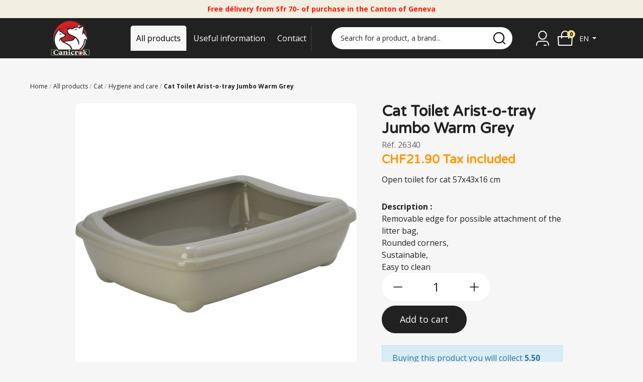

--- FILE ---
content_type: text/html; charset=utf-8
request_url: https://canicrok.ch/en/hygiene-and-care/5982-cat-toilet-arist-o-tray-jumbo-warm-grey.html
body_size: 12656
content:
<!doctype html>
<html lang="en-US">

<head>
	
		

      <link rel="preconnect" href="//fonts.gstatic.com/" crossorigin>
    <link rel="preconnect" href="//ajax.googleapis.com" crossorigin>
    <script type="text/javascript">
        WebFontConfig = {
            google: { families: [ 'Varela+Round:400','Aleo:400i,700i','Open+Sans:400,500,700&display=swap'] }
        };
        (function() {
            var wf = document.createElement('script');
            wf.src = 'https://ajax.googleapis.com/ajax/libs/webfont/1/webfont.js';
            wf.type = 'text/javascript';
            wf.async = 'true';
            var s = document.getElementsByTagName('script')[0];
            s.parentNode.insertBefore(wf, s);
        })(); </script>



  <meta charset="utf-8">



  <meta http-equiv="x-ua-compatible" content="ie=edge">



            <link rel="canonical" href="https://canicrok.ch/en/hygiene-and-care/5982-cat-toilet-arist-o-tray-jumbo-warm-grey.html">
    
  <title>Cat Toilet Arist-o-tray Jumbo Warm Grey</title>
  
  <meta name="description" content="Cat Toilet Arist-o-tray Jumbo Warm Grey">
  <meta name="keywords" content="">
        <link rel="canonical" href="https://canicrok.ch/en/hygiene-and-care/5982-cat-toilet-arist-o-tray-jumbo-warm-grey.html">
  


        <link rel="alternate" href="https://canicrok.ch/fr/hygiene-et-soins/5982-caisse-de-toilette-arist-o-tray-jumbo-warm-grey.html" hreflang="fr-fr">
      <link rel="alternate" href="https://canicrok.ch/en/hygiene-and-care/5982-cat-toilet-arist-o-tray-jumbo-warm-grey.html" hreflang="gb-gb">
  


  <meta name="viewport" content="width=device-width, initial-scale=1">



  <link rel="icon" type="image/vnd.microsoft.icon" href="https://m2.canicrok.ch/img/favicon.ico?1666360649">
  <link rel="shortcut icon" type="image/x-icon" href="https://m2.canicrok.ch/img/favicon.ico?1666360649">



  






<script data-keepinline>var AxGoogleAnalyticEnhancedECommerce={version:"",product:{id:0,reference:"",name:""},category:{id:0,name:""},customer:{id:0,new:1,nb_orders:0,md5:"",email:"",optin:0},shop:{id:0,name:"",domain:""},currency:{id:"",iso:"",sign:""},country:{id:"",iso:"",name:""},language:{id:"",iso:"",code:"",name:""},productFieldObject:["_id","id","reference","name","category","brand","variant","price","quantity","list","position","dimension1"],orderFieldObject:["id","affiliation","revenue","tax","shipping","discount","coupon","coupon_name","list","step","option","customer","payment","currency","country"],setVersion:function(e){e&&(this.version=e)},setProduct:function(e){e.id&&(this.product=e)},setCategory:function(e){e.id&&(this.category=e)},setCustomer:function(e){e.id&&(this.customer=e)},setShop:function(e){e.id&&(this.shop=e)},setCurrency:function(e){e.iso&&(this.currency=e)},setCountry:function(e){e.iso&&(this.country=e)},setLanguage:function(e){e.iso&&(this.language=e)},_prepareProduct:function(e,t){var r={};if(null!==e)for(var o in t&&void 0!==e.quantity&&delete e.quantity,e)for(var c=0;c<this.productFieldObject.length;c++)e.hasOwnProperty(o)&&o.toLowerCase()===this.productFieldObject[c]&&null!==e[o]&&(r[o.toLowerCase()]=e[o]);return r},_prepareOrder:function(e){var t={};if(null!==e)for(var r in e)for(var o=0;o<this.orderFieldObject.length;o++)e.hasOwnProperty(r)&&r.toLowerCase()===this.orderFieldObject[o]&&null!==e[r]&&(t[r.toLowerCase()]=e[r]);return t},addToCart:function(e){dataLayer.push({event:"addToCart",ecommerce:{currencyCode:this.currency.iso,add:{products:[e]}},category:this.category,country:this.country,currency:this.currency,customer:this.customer,language:this.language,product:this.product,shop:this.shop,version:this.version})},removeFromCart:function(e){dataLayer.push({event:"removeFromCart",ecommerce:{currencyCode:this.currency.iso,remove:{products:[e]}},category:this.category,country:this.country,currency:this.currency,customer:this.customer,language:this.language,product:this.product,shop:this.shop,version:this.version})},addProductsImpressions:function(e){dataLayer.push({event:"productImpression",ecommerce:{currencyCode:this.currency.iso,impressions:e},category:this.category,country:this.country,currency:this.currency,customer:this.customer,language:this.language,product:this.product,shop:this.shop,version:this.version})},addProductDetailView:function(e){dataLayer.push({event:"productDetail",ecommerce:{currencyCode:this.currency.iso,detail:{actionField:{list:e.list},products:[e]}},category:this.category,country:this.country,currency:this.currency,customer:this.customer,language:this.language,product:this.product,shop:this.shop,version:this.version})},addProductsClick:function(e){window.addEventListener("load",function(){e.map(function(t){if(t.url&&t.list){var r=document.querySelector('a[href^="'+t.url.split("#")[0]+'"]');r&&r.addEventListener("click",function(e){dataLayer.push({event:"productClick",ecommerce:{currencyCode:window.AxGTM_GA.currency.iso,click:{actionField:{list:t.list},products:[t]}},eventCallback:function(){e.ctrlKey||e.metaKey||(document.location=r.href)},category:window.AxGTM_GA.category,country:window.AxGTM_GA.country,currency:window.AxGTM_GA.currency,customer:window.AxGTM_GA.customer,language:window.AxGTM_GA.language,product:window.AxGTM_GA.product,shop:window.AxGTM_GA.shop,version:window.AxGTM_GA.version})},!1)}})},!1)},addTransaction:function(e,t,r){dataLayer.push({event:"purchase",ecommerce:{currencyCode:this.currency.iso,purchase:{actionField:e,products:t}},eventCallback:r||function(){},category:this.category,country:this.country,currency:this.currency,customer:this.customer,language:this.language,product:this.product,shop:this.shop,version:this.version})},addCheckout:function(e,t){dataLayer.push({event:"checkout",ecommerce:{currencyCode:this.currency.iso,checkout:{actionField:{step:t},products:e}},category:this.category,country:this.country,currency:this.currency,customer:this.customer,language:this.language,product:this.product,shop:this.shop,version:this.version})},addCheckoutOption:function(e,t){dataLayer.push({event:"checkoutOption",ecommerce:{currencyCode:this.currency.iso,checkout_option:{actionField:{step:e,option:t}}},category:this.category,country:this.country,currency:this.currency,customer:this.customer,language:this.language,product:this.product,shop:this.shop,version:this.version})},addDefaultData:function(){dataLayer.push({event:"defaultData",ecommerce:{currencyCode:this.currency.iso},category:this.category,country:this.country,currency:this.currency,customer:this.customer,language:this.language,product:this.product,shop:this.shop,version:this.version})},addCustomerCreation:function(){dataLayer.push({event:"customerCreation",category:this.category,country:this.country,currency:this.currency,customer:this.customer,language:this.language,product:this.product,shop:this.shop,version:this.version})},addError:function(e){dataLayer.push({event:"error",error:{code:e.code,message:e.message}})},storeClientId:function(e,t,r){if(void 0!==r&&!0===r){var o='{"type":"storeClientId","params":{"clientId":null}}',c=t+"?p="+encodeURIComponent(btoa(o));return(u=new XMLHttpRequest).open("GET",c,!0),void u.send()}if("ga"in window&&"function"==typeof ga&&ga.hasOwnProperty("getAll"))for(var n=ga.getAll(),i=0;i<n.length;i++)if(n[i].get("trackingId")===e){var s=n[i].get("clientId");if(s){var u;o='{"type":"storeClientId","params":{"clientId":"'+s+'"}}',c=t+"?p="+encodeURIComponent(btoa(o));(u=new XMLHttpRequest).open("GET",c,!0),u.send()}break}}};</script>

<!-- GTM / Remarketing -->
<script data-keepinline>
window.dataLayer = window.dataLayer || [];
window.AxGTM_GA = window.AxGTM_GA || AxGoogleAnalyticEnhancedECommerce;
var google_tag_params = {"ecomm_pagetype":"product","ecomm_prodid":"5982","ecomm_totalvalue":21.9};
dataLayer.push({
    'event': 'remarketingTriggered',
    'google_tag_params': google_tag_params
});
</script>

<!-- GTM / Enhanced ecommerce -->
<script data-keepinline>
AxGTM_GA.setCustomer({"id":0,"new":1,"nb_orders":0,"md5":"","email":"","optin":""});
AxGTM_GA.setCurrency({"id":"2","iso":"CHF","sign":"CHF"});
AxGTM_GA.setCountry({"id":19,"iso":"CH","name":"Suisse"});
AxGTM_GA.setLanguage({"id":2,"iso":"en","code":"gb-gb","name":"English"});
AxGTM_GA.setShop({"id":1,"name":"Canicrok","domain":"canicrok.ch"});
AxGTM_GA.setVersion("2.7.4");
AxGTM_GA.setCategory({"id":239,"name":"Hygiene and care"});
AxGTM_GA.setProduct({"id":5982,"reference":"26340","name":"Cat Toilet Arist-o-tray Jumbo Warm Grey"});
AxGTM_GA.addProductDetailView({"_id":5982,"id":"5982","id_product_attribute":0,"reference":"26340","name":"Cat Toilet Arist-o-tray Jumbo Warm Grey","list":"product","url":"https:\/\/canicrok.ch\/en\/hygiene-and-care\/5982-cat-toilet-arist-o-tray-jumbo-warm-grey.html"});
</script>

<!-- Google Tag Manager -->
<script data-keepinline>(function(w,d,s,l,i){w[l]=w[l]||[];w[l].push({'gtm.start':
new Date().getTime(),event:'gtm.js'});var f=d.getElementsByTagName(s)[0],
j=d.createElement(s),dl=l!='dataLayer'?'&l='+l:'';j.async=true;j.src=
'https://www.googletagmanager.com/gtm.js?id='+i+dl;f.parentNode.insertBefore(j,f);
})(window,document,'script','dataLayer','GTM-5FKCN5H');</script>
<!-- End Google Tag Manager -->




  	

  <script type="text/javascript">
        var ASSearchUrl = "https:\/\/canicrok.ch\/en\/module\/pm_advancedsearch4\/advancedsearch4";
        var adtm_activeLink = {"id":239,"type":"category"};
        var adtm_isToggleMode = false;
        var adtm_menuHamburgerSelector = "#menu-icon, .menu-icon";
        var adtm_stickyOnMobile = false;
        var as4_orderBySalesAsc = "Sales: Lower first";
        var as4_orderBySalesDesc = "Sales: Highest first";
        var axfrontinfosHideDetails = "Masquer les d\u00e9tails";
        var axfrontinfosOrder = "Continuer";
        var axfrontinfosPayment = "Payer";
        var axfrontinfosReadClose = "Fermer";
        var axfrontinfosReadMore = "Lire la suite";
        var axfrontinfosShowDetails = "Afficher les d\u00e9tails";
        var prestashop = {"cart":{"products":[],"totals":{"total":null,"total_including_tax":null,"total_excluding_tax":null},"subtotals":{"discounts":null,"products":null,"shipping":null,"tax":null},"products_count":0,"summary_string":"0 items","vouchers":{"allowed":true,"added":[]},"discounts":[],"minimalPurchase":0,"minimalPurchaseRequired":""},"currency":{"id":2,"name":"Swiss Franc","iso_code":"CHF","iso_code_num":"756","sign":"CHF"},"customer":{"lastname":null,"firstname":null,"email":null,"birthday":null,"newsletter":null,"newsletter_date_add":null,"optin":null,"website":null,"company":null,"siret":null,"ape":null,"is_logged":false,"gender":{"type":null,"name":null},"addresses":[]},"language":{"name":"English","iso_code":"en","locale":"en-US","language_code":"gb-gb","is_rtl":"0","date_format_lite":"Y-m-d","date_format_full":"Y-m-d H:i:s","id":2},"page":{"title":"","canonical":"https:\/\/canicrok.ch\/en\/hygiene-and-care\/5982-cat-toilet-arist-o-tray-jumbo-warm-grey.html","meta":{"title":"Cat Toilet Arist-o-tray Jumbo Warm Grey","description":"Cat Toilet Arist-o-tray Jumbo Warm Grey","keywords":"","robots":"index"},"page_name":"product","body_classes":{"lang-en":true,"lang-rtl":false,"country-CH":true,"currency-CHF":true,"layout-full-width":true,"page-product":true,"tax-display-enabled":true,"product-id-5982":true,"product-Cat Toilet Arist-o-tray Jumbo Warm Grey":true,"product-id-category-239":true,"product-id-manufacturer-0":true,"product-id-supplier-0":true,"product-available-for-order":true},"admin_notifications":[]},"shop":{"name":"Canicrok","logo":"https:\/\/m2.canicrok.ch\/img\/logo-1666360649.jpg","stores_icon":"https:\/\/m2.canicrok.ch\/img\/logo_stores.png","favicon":"https:\/\/m2.canicrok.ch\/img\/favicon.ico"},"urls":{"base_url":"https:\/\/canicrok.ch\/","current_url":"https:\/\/canicrok.ch\/en\/hygiene-and-care\/5982-cat-toilet-arist-o-tray-jumbo-warm-grey.html","shop_domain_url":"https:\/\/canicrok.ch","img_ps_url":"https:\/\/m2.canicrok.ch\/img\/","img_cat_url":"https:\/\/m1.canicrok.ch\/img\/c\/","img_lang_url":"https:\/\/m3.canicrok.ch\/img\/l\/","img_prod_url":"https:\/\/m2.canicrok.ch\/img\/p\/","img_manu_url":"https:\/\/m3.canicrok.ch\/img\/m\/","img_sup_url":"https:\/\/m1.canicrok.ch\/img\/su\/","img_ship_url":"https:\/\/m3.canicrok.ch\/img\/s\/","img_store_url":"https:\/\/m1.canicrok.ch\/img\/st\/","img_col_url":"https:\/\/m3.canicrok.ch\/img\/co\/","img_url":"https:\/\/m3.canicrok.ch\/themes\/axome\/assets\/img\/","css_url":"https:\/\/m1.canicrok.ch\/themes\/axome\/assets\/css\/","js_url":"https:\/\/m3.canicrok.ch\/themes\/axome\/assets\/js\/","pic_url":"https:\/\/m2.canicrok.ch\/upload\/","pages":{"address":"https:\/\/canicrok.ch\/en\/index.php?controller=address","addresses":"https:\/\/canicrok.ch\/en\/index.php?controller=addresses","authentication":"https:\/\/canicrok.ch\/en\/index.php?controller=authentication","cart":"https:\/\/canicrok.ch\/en\/index.php?controller=cart","category":"https:\/\/canicrok.ch\/en\/index.php?controller=category","cms":"https:\/\/canicrok.ch\/en\/index.php?controller=cms","contact":"https:\/\/canicrok.ch\/en\/contact-us","discount":"https:\/\/canicrok.ch\/en\/index.php?controller=discount","guest_tracking":"https:\/\/canicrok.ch\/en\/index.php?controller=guest-tracking","history":"https:\/\/canicrok.ch\/en\/index.php?controller=history","identity":"https:\/\/canicrok.ch\/en\/index.php?controller=identity","index":"https:\/\/canicrok.ch\/en\/","my_account":"https:\/\/canicrok.ch\/en\/index.php?controller=my-account","order_confirmation":"https:\/\/canicrok.ch\/en\/index.php?controller=order-confirmation","order_detail":"https:\/\/canicrok.ch\/en\/index.php?controller=order-detail","order_follow":"https:\/\/canicrok.ch\/en\/index.php?controller=order-follow","order":"https:\/\/canicrok.ch\/en\/index.php?controller=order","order_return":"https:\/\/canicrok.ch\/en\/index.php?controller=order-return","order_slip":"https:\/\/canicrok.ch\/en\/index.php?controller=order-slip","pagenotfound":"https:\/\/canicrok.ch\/en\/index.php?controller=pagenotfound","password":"https:\/\/canicrok.ch\/en\/index.php?controller=password","pdf_invoice":"https:\/\/canicrok.ch\/en\/index.php?controller=pdf-invoice","pdf_order_return":"https:\/\/canicrok.ch\/en\/index.php?controller=pdf-order-return","pdf_order_slip":"https:\/\/canicrok.ch\/en\/index.php?controller=pdf-order-slip","prices_drop":"https:\/\/canicrok.ch\/en\/index.php?controller=prices-drop","product":"https:\/\/canicrok.ch\/en\/index.php?controller=product","search":"https:\/\/canicrok.ch\/en\/index.php?controller=search","sitemap":"https:\/\/canicrok.ch\/en\/index.php?controller=sitemap","stores":"https:\/\/canicrok.ch\/en\/stores","supplier":"https:\/\/canicrok.ch\/en\/index.php?controller=supplier","register":"https:\/\/canicrok.ch\/en\/index.php?controller=authentication&create_account=1","order_login":"https:\/\/canicrok.ch\/en\/index.php?controller=order&login=1"},"alternative_langs":{"fr-fr":"https:\/\/canicrok.ch\/fr\/hygiene-et-soins\/5982-caisse-de-toilette-arist-o-tray-jumbo-warm-grey.html","gb-gb":"https:\/\/canicrok.ch\/en\/hygiene-and-care\/5982-cat-toilet-arist-o-tray-jumbo-warm-grey.html"},"theme_assets":"\/themes\/axome\/assets\/","actions":{"logout":"https:\/\/canicrok.ch\/en\/?mylogout="},"no_picture_image":{"bySize":{"cart_default":{"url":"https:\/\/m2.canicrok.ch\/img\/p\/en-default-cart_default.jpg","width":88,"height":88},"small_default":{"url":"https:\/\/m3.canicrok.ch\/img\/p\/en-default-small_default.jpg","width":125,"height":125},"home_default":{"url":"https:\/\/m1.canicrok.ch\/img\/p\/en-default-home_default.jpg","width":260,"height":260},"medium_default":{"url":"https:\/\/m2.canicrok.ch\/img\/p\/en-default-medium_default.jpg","width":300,"height":300},"large_default":{"url":"https:\/\/m1.canicrok.ch\/img\/p\/en-default-large_default.jpg","width":560,"height":560},"thickbox_default":{"url":"https:\/\/m2.canicrok.ch\/img\/p\/en-default-thickbox_default.jpg","width":1200,"height":1200}},"small":{"url":"https:\/\/m2.canicrok.ch\/img\/p\/en-default-cart_default.jpg","width":88,"height":88},"medium":{"url":"https:\/\/m2.canicrok.ch\/img\/p\/en-default-medium_default.jpg","width":300,"height":300},"large":{"url":"https:\/\/m2.canicrok.ch\/img\/p\/en-default-thickbox_default.jpg","width":1200,"height":1200},"legend":""}},"configuration":{"display_taxes_label":true,"display_prices_tax_incl":true,"is_catalog":false,"show_prices":true,"opt_in":{"partner":true},"quantity_discount":{"type":"discount","label":"Unit discount"},"voucher_enabled":1,"return_enabled":0},"field_required":[],"breadcrumb":{"links":[{"title":"Home","url":"https:\/\/canicrok.ch\/en\/"},{"title":"All products","url":"https:\/\/canicrok.ch\/en\/220-all-products"},{"title":"Cat","url":"https:\/\/canicrok.ch\/en\/12-cat"},{"title":"Hygiene and care","url":"https:\/\/canicrok.ch\/en\/239-hygiene-and-care"},{"title":"Cat Toilet Arist-o-tray Jumbo Warm Grey","url":"https:\/\/canicrok.ch\/en\/hygiene-and-care\/5982-cat-toilet-arist-o-tray-jumbo-warm-grey.html"}],"count":5},"link":{"protocol_link":"https:\/\/","protocol_content":"https:\/\/"},"time":1769781354,"static_token":"7d0621d4e94ddd9fdde98ee65a3fe247","token":"7f0f92d527fe976bad1ecbea554c6622","debug":false,"modules":{"axacf":{"context":[],"global":{"description_blog":"<p>Come and discover some articles to understand your companions<\/p>","subtitle_cats":"<p>Large selection of top quality food and accessories for cats, dogs, birds and rodents in our Swiss online shop.<\/p>","lien_insta":""}}}};
        var prestashopFacebookAjaxController = "https:\/\/canicrok.ch\/en\/module\/ps_facebook\/Ajax";
        var psemailsubscription_subscription = "https:\/\/canicrok.ch\/en\/module\/ps_emailsubscription\/subscription";
      </script>
		<link rel="stylesheet" href="https://m3.canicrok.ch/themes/axome/assets/cache/theme-f3461b1322.css" media="all">
	
	


        <link rel="preload" href="/modules/creativeelements/views/lib/ceicons/fonts/ceicons.woff2?fj664s"
            as="font" type="font/woff2" crossorigin>
                <link rel="preload" href="/modules/creativeelements/views/lib/font-awesome/fonts/fontawesome-webfont.woff2?v=4.7.0"
            as="font" type="font/woff2" crossorigin>
        <!--CE-JS-->


  


																					<!-- shop #1 lang #1 (rewrite) -->
						<link rel="alternate"
							  href="https://canicrok.ch/fr/hygiene-et-soins/5982-caisse-de-toilette-arist-o-tray-jumbo-warm-grey.html"
							  hreflang="fr">
																											<!-- shop #1 lang #2 (rewrite) -->
						<link rel="alternate"
							  href="https://canicrok.ch/en/hygiene-and-care/5982-cat-toilet-arist-o-tray-jumbo-warm-grey.html"
							  hreflang="en">
															
<script type="text/javascript">
    
    var _spmq = {"url":"\/\/canicrok.ch\/en\/hygiene-and-care\/5982-cat-toilet-arist-o-tray-jumbo-warm-grey.html","user":null,"id_product":"5982","id_category":"","id_manufacturer":"","spm_ident":"KeUWoqSa","id_cart":null};
    var _spm_id_combination = function() {
        return (typeof(document.getElementById('idCombination')) != 'undefined' && document.getElementById('idCombination') != null ?
            document.getElementById('idCombination').value : ''
        );
    };
    (function() {
        var spm = document.createElement('script');
        spm.type = 'text/javascript';
        spm.async = true;
        spm.src = 'https://app-spm.com/app.js?url=%2F%2Fcanicrok.ch%2Fen%2Fhygiene-and-care%2F5982-cat-toilet-arist-o-tray-jumbo-warm-grey.html&id_product=5982&id_category=&id_manufacturer=&spm_ident=KeUWoqSa&id_combination='+_spm_id_combination();
        var s_spm = document.getElementsByTagName('script')[0];
        s_spm.parentNode.insertBefore(spm, s_spm);
    })();
    
</script>
<!-- START OF DOOFINDER SCRIPT -->
  <script>
    const dfLayerOptions = {
      installationId: "811ddcfb-4762-456c-9aa5-8de89bf4bebc",
      zone: "eu1",
      language: "en",
      currency: "CHF"
    };
    (function (l, a, y, e, r, s) {
      r = l.createElement(a); r.onload = e; r.async = 1; r.src = y;
      s = l.getElementsByTagName(a)[0]; s.parentNode.insertBefore(r, s);
    })(document, 'script', 'https://cdn.doofinder.com/livelayer/1/js/loader.min.js', function () {
      doofinderLoader.load(dfLayerOptions);
    });

    document.addEventListener('doofinder.cart.add', function(event) {

      const checkIfCartItemHasVariation = (cartObject) => {
        return (cartObject.item_id === cartObject.grouping_id) ? false : true;
      }

      /**
      * Returns only ID from string
      */
      const sanitizeVariationID = (variationID) => {
        return variationID.replace(/\D/g, "")
      }

      doofinderManageCart({
        cartURL          : "https://canicrok.ch/en/index.php?controller=cart",  //required for prestashop 1.7, in previous versions it will be empty.
        cartToken        : "7d0621d4e94ddd9fdde98ee65a3fe247",
        productID        : checkIfCartItemHasVariation(event.detail) ? event.detail.grouping_id : event.detail.item_id,
        customizationID  : checkIfCartItemHasVariation(event.detail) ? sanitizeVariationID(event.detail.item_id) : 0,   // If there are no combinations, the value will be 0
        cuantity         : event.detail.amount,
      });
    });
  </script>
<!-- END OF DOOFINDER SCRIPT -->




	
    <meta property="og:type" content="product">
    <meta property="og:url" content="https://canicrok.ch/en/hygiene-and-care/5982-cat-toilet-arist-o-tray-jumbo-warm-grey.html">
    <meta property="og:title" content="Cat Toilet Arist-o-tray Jumbo Warm Grey">
    <meta property="og:site_name" content="Canicrok">
    <meta property="og:description" content="Cat Toilet Arist-o-tray Jumbo Warm Grey">
            <meta property="og:image" content="https://m2.canicrok.ch/6325-thickbox_default/cat-toilet-arist-o-tray-jumbo-warm-grey.jpg">
        <meta property="product:pretax_price:amount" content="20.259019">
    <meta property="product:pretax_price:currency" content="CHF">
    <meta property="product:price:amount" content="21.9">
    <meta property="product:price:currency" content="CHF">
            <meta property="product:weight:value" content="0.800000">
        <meta property="product:weight:units" content="kg">
    
</head>

<body id="product" class="lang-en country-ch currency-chf layout-full-width page-product tax-display-enabled product-id-5982 product-cat-toilet-arist-o-tray-jumbo-warm-grey product-id-category-239 product-id-manufacturer-0 product-id-supplier-0 product-available-for-order elementor-page elementor-page-5982030201">


	<!-- Google Tag Manager (noscript) -->
<noscript><iframe src="https://www.googletagmanager.com/ns.html?id=GTM-5FKCN5H"
height="0" width="0" style="display:none;visibility:hidden"></iframe></noscript>
<!-- End Google Tag Manager (noscript) -->


<div id="page">
			<header id="header">
			
					
        <div id="header-topbar">
        <div class="container">
            <p><span style="color:#ff1800;"><b>Free délivery from Sfr 70- of purchase in the Canton of Geneva</b></span></p>
        </div>
    </div>




    <div id="header-nav">
        <div class="container">
            <div class="row">
                                                                                                                            </div>
        </div>
    </div>


<div id="header-sticky">
    <div id="header-sticky-wrap">
        
            <div id="header-top">
                <div class="container">
                    <div class="row">
                        <div class="header-logo col-12 col-md-2">
                            
                                <a class="logo" href="https://canicrok.ch/" title="Canicrok">
                                    <img src="https://m3.canicrok.ch/themes/axome/assets/img/logo.png" alt="canicrok-logo" width="200" height="72">
                                </a>
                            
                        </div>

                                                                        
                        
                            <div id="header-menu" class="clearfix col-12 col-md-4">
                                <div id="header-menu-wrap">
                                    <div class="menu-wrap">
                                        
                                             
<!-- Module Presta Blog -->

<div id="prestablog_displayslider">


</div>

<!-- Module Presta Blog -->

                                        
                                        <!-- MODULE PM_AdvancedTopMenu || Presta-Module.com -->
<div id="_desktop_top_menu" class="adtm_menu_container">
    <div id="adtm_menu" data-open-method="1" class="" data-active-id="421" data-active-type="category">
        <div id="adtm_menu_inner" class="clearfix advtm_open_on_hover">
            <ul id="menu">
                                                                        
                                                                                                                                                                                                                                        <li class="li-niveau1 advtm_menu_1 sub">
                                                            <a
    href="https://canicrok.ch/en/220-all-products"
    title="All products"
        class="  a-niveau1"
     data-type="category"     data-id="220">

    <span class="advtm_menu_span advtm_menu_span_1">
All products
    </span>

</a>
                                                                                        <div class="adtm_sub">
                                                                        <table class="columnWrapTable">
                                        <tr>
                                                                                                                                            
                                                                                                    <td class="adtm_column_wrap_td advtm_column_wrap_td_1">
                                                        <div class="adtm_column_wrap advtm_column_wrap_1">
                                                                                                                        <div class="adtm_column_wrap_sizer">&nbsp;</div>
                                                                                                                                                                                                                                                                                                                                                                                                    <div class="adtm_column adtm_column_14 advtm_hide_mobile">
                                                                                                                                                                                                                                    <span class="column_wrap_title">
												                                                    <a
    href="#"
    title=""
        class="adtm_unclickable  "
        >

<img src="//m1.canicrok.ch/modules/pm_advancedtopmenu/column_icons/14-en.png"alt=""title="" width="274" height="417"class="adtm_menu_icon img-responsive img-fluid"loading="lazy"/>

</a>
                                                											</span>
                                                                                                                                                                                                                                                                                                                                                                                </div>
                                                                                                                                                                                                                                                                                                                                                                                                                                                                                                                                        <div class="adtm_column adtm_column_1">
                                                                                                                                                                                                                                    <span class="column_wrap_title">
												                                                    <a
    href="https://canicrok.ch/en/12-cat"
    title="Cat"
        class="  "
     data-type="category"     data-id="12">

Cat

</a>
                                                											</span>
                                                                                                                                                                                                                                                                                                                    <ul class="adtm_elements adtm_elements_1">
                                                                                                                                                                                                                                                                                                                                                                                                                                                        <li class="">
                                                                                                                                                                                                    <a
    href="https://canicrok.ch/en/13-dry-food"
    title="Dry food"
        class="  "
     data-type="category"     data-id="13">

Dry food

</a>
                                                                                                                                                                                            </li>
                                                                                                                                                                                                                                                                                                                                                                                                                                                                                                                                                <li class="">
                                                                                                                                                                                                    <a
    href="https://canicrok.ch/en/14-wet-food"
    title="Wet food"
        class="  "
     data-type="category"     data-id="14">

Wet food

</a>
                                                                                                                                                                                            </li>
                                                                                                                                                                                                                                                                                                                                                                                                                                                                                                                                                <li class="">
                                                                                                                                                                                                    <a
    href="https://canicrok.ch/en/162-snack"
    title="Snack"
        class="  "
     data-type="category"     data-id="162">

Snack

</a>
                                                                                                                                                                                            </li>
                                                                                                                                                                                                                                                                                                                                                                                                                                                                                                                                                <li class="">
                                                                                                                                                                                                    <a
    href="https://canicrok.ch/en/239-hygiene-and-care"
    title="Hygiene and care"
        class="  "
     data-type="category"     data-id="239">

Hygiene and care

</a>
                                                                                                                                                                                            </li>
                                                                                                                                                                                                                                                                                                                                                                                                                                                                                                                                                <li class="">
                                                                                                                                                                                                    <a
    href="https://canicrok.ch/en/241-cat-tree-scratching-post"
    title="Cat tree / scratching post"
        class="  "
     data-type="category"     data-id="241">

Cat tree / scratching post

</a>
                                                                                                                                                                                            </li>
                                                                                                                                                                                                                                                                                                                                                                                                                                                                                                                                                <li class="">
                                                                                                                                                                                                    <a
    href="https://canicrok.ch/en/242-transport"
    title="Transport"
        class="  "
     data-type="category"     data-id="242">

Transport

</a>
                                                                                                                                                                                            </li>
                                                                                                                                                                                                                                                                                                                                                                                                                                                                                                                                                <li class="">
                                                                                                                                                                                                    <a
    href="https://canicrok.ch/en/243-toys"
    title="Toys"
        class="  "
     data-type="category"     data-id="243">

Toys

</a>
                                                                                                                                                                                            </li>
                                                                                                                                                                                                                                                                                                                                                                                                                                                                                                                                                <li class="">
                                                                                                                                                                                                    <a
    href="https://canicrok.ch/en/244-bowl-and-fountain"
    title="Bowl and Fountain"
        class="  "
     data-type="category"     data-id="244">

Bowl and Fountain

</a>
                                                                                                                                                                                            </li>
                                                                                                                                                                                                                                                                                                                                                                                                                                                                                                                                                <li class="">
                                                                                                                                                                                                    <a
    href="https://canicrok.ch/en/310-collar"
    title="Collar"
        class="  "
     data-type="category"     data-id="310">

Collar

</a>
                                                                                                                                                                                            </li>
                                                                                                                                                                                                                                                            </ul>
                                                                                                                                                                                                                        </div>
                                                                                                                                                                                                                                                                                                                    </div>
                                                    </td>
                                                                                                                                                                                            
                                                                                                    <td class="adtm_column_wrap_td advtm_column_wrap_td_4">
                                                        <div class="adtm_column_wrap advtm_column_wrap_4">
                                                                                                                        <div class="adtm_column_wrap_sizer">&nbsp;</div>
                                                                                                                                                                                                                                                                                                                                                                                                    <div class="adtm_column adtm_column_15 advtm_hide_mobile">
                                                                                                                                                                                                                                    <span class="column_wrap_title">
												                                                    <a
    href="#"
    title=""
        class="adtm_unclickable  "
        >

<img src="//m2.canicrok.ch/modules/pm_advancedtopmenu/column_icons/15-en.png"alt=""title="" width="274" height="417"class="adtm_menu_icon img-responsive img-fluid"loading="lazy"/>

</a>
                                                											</span>
                                                                                                                                                                                                                                                                                                                                                                                </div>
                                                                                                                                                                                                                                                                                                                                                                                                                                                                                                                                        <div class="adtm_column adtm_column_2">
                                                                                                                                                                                                                                    <span class="column_wrap_title">
												                                                    <a
    href="https://canicrok.ch/en/171-dog"
    title="Dog"
        class="  "
     data-type="category"     data-id="171">

Dog

</a>
                                                											</span>
                                                                                                                                                                                                                                                                                                                    <ul class="adtm_elements adtm_elements_2">
                                                                                                                                                                                                                                                                                                                                                                                                                                                        <li class="">
                                                                                                                                                                                                    <a
    href="https://canicrok.ch/en/172-dry-food-dog"
    title="Dry food"
        class="  "
     data-type="category"     data-id="172">

Dry food

</a>
                                                                                                                                                                                            </li>
                                                                                                                                                                                                                                                                                                                                                                                                                                                                                                                                                <li class="">
                                                                                                                                                                                                    <a
    href="https://canicrok.ch/en/174-wet-food"
    title="Wet food"
        class="  "
     data-type="category"     data-id="174">

Wet food

</a>
                                                                                                                                                                                            </li>
                                                                                                                                                                                                                                                                                                                                                                                                                                                                                                                                                <li class="">
                                                                                                                                                                                                    <a
    href="https://canicrok.ch/en/368-kroumy-barf"
    title="BARF"
        class="  "
     data-type="category"     data-id="368">

BARF

</a>
                                                                                                                                                                                            </li>
                                                                                                                                                                                                                                                                                                                                                                                                                                                                                                                                                <li class="">
                                                                                                                                                                                                    <a
    href="https://canicrok.ch/en/173-snack-os"
    title="Snack / Os"
        class="  "
     data-type="category"     data-id="173">

Snack / Os

</a>
                                                                                                                                                                                            </li>
                                                                                                                                                                                                                                                                                                                                                                                                                                                                                                                                                <li class="">
                                                                                                                                                                                                    <a
    href="https://canicrok.ch/en/246-toys"
    title="Toys"
        class="  "
     data-type="category"     data-id="246">

Toys

</a>
                                                                                                                                                                                            </li>
                                                                                                                                                                                                                                                                                                                                                                                                                                                                                                                                                <li class="">
                                                                                                                                                                                                    <a
    href="https://canicrok.ch/en/245-sleeping"
    title="Sleeping"
        class="  "
     data-type="category"     data-id="245">

Sleeping

</a>
                                                                                                                                                                                            </li>
                                                                                                                                                                                                                                                                                                                                                                                                                                                                                                                                                <li class="">
                                                                                                                                                                                                    <a
    href="https://canicrok.ch/en/247-hygiene-and-care"
    title="Hygiene and care"
        class="  "
     data-type="category"     data-id="247">

Hygiene and care

</a>
                                                                                                                                                                                            </li>
                                                                                                                                                                                                                                                                                                                                                                                                                                                                                                                                                <li class="">
                                                                                                                                                                                                    <a
    href="https://canicrok.ch/en/533-occupation"
    title="Occupation"
        class="  "
     data-type="category"     data-id="533">

Occupation

</a>
                                                                                                                                                                                            </li>
                                                                                                                                                                                                                                                                                                                                                                                                                                                                                                                                                <li class="">
                                                                                                                                                                                                    <a
    href="https://canicrok.ch/en/248-transport"
    title="Transport"
        class="  "
     data-type="category"     data-id="248">

Transport

</a>
                                                                                                                                                                                            </li>
                                                                                                                                                                                                                                                                                                                                                                                                                                                                                                                                                <li class="">
                                                                                                                                                                                                    <a
    href="https://canicrok.ch/en/249-bowl-and-fountain"
    title="Bowl and Fountain"
        class="  "
     data-type="category"     data-id="249">

Bowl and Fountain

</a>
                                                                                                                                                                                            </li>
                                                                                                                                                                                                                                                                                                                                                                                                                                                                                                                                                <li class="">
                                                                                                                                                                                                    <a
    href="https://canicrok.ch/en/250-collar-leash"
    title="Collar &amp; Leash"
        class="  "
     data-type="category"     data-id="250">

Collar & Leash

</a>
                                                                                                                                                                                            </li>
                                                                                                                                                                                                                                                            </ul>
                                                                                                                                                                                                                        </div>
                                                                                                                                                                                                                                                                                                                    </div>
                                                    </td>
                                                                                                                                                                                            
                                                                                                    <td class="adtm_column_wrap_td advtm_column_wrap_td_2">
                                                        <div class="adtm_column_wrap advtm_column_wrap_2">
                                                                                                                        <div class="adtm_column_wrap_sizer">&nbsp;</div>
                                                                                                                                                                                                                                                                                                                                                                                                    <div class="adtm_column adtm_column_16 advtm_hide_mobile">
                                                                                                                                                                                                                                    <span class="column_wrap_title">
												                                                    <a
    href="#"
    title=""
        class="adtm_unclickable  "
        >

<img src="//m1.canicrok.ch/modules/pm_advancedtopmenu/column_icons/16-en.png"alt=""title="" width="274" height="417"class="adtm_menu_icon img-responsive img-fluid"loading="lazy"/>

</a>
                                                											</span>
                                                                                                                                                                                                                                                                                                                                                                                </div>
                                                                                                                                                                                                                                                                                                                                                                                                                                                                                                                                        <div class="adtm_column adtm_column_3">
                                                                                                                                                                                                                                    <span class="column_wrap_title">
												                                                    <a
    href="https://canicrok.ch/en/221-other"
    title="Other"
        class="  "
     data-type="category"     data-id="221">

Other

</a>
                                                											</span>
                                                                                                                                                                                                                                                                                                                    <ul class="adtm_elements adtm_elements_3">
                                                                                                                                                                                                                                                                                                                                                                                                                                                        <li class="">
                                                                                                                                                                                                    <a
    href="https://canicrok.ch/en/466-for-the-master"
    title="For the master"
        class="  "
     data-type="category"     data-id="466">

For the master

</a>
                                                                                                                                                                                            </li>
                                                                                                                                                                                                                                                                                                                                                                                                                                                                                                                                                <li class="">
                                                                                                                                                                                                    <a
    href="https://canicrok.ch/en/185-birds"
    title="Birds"
        class="  "
     data-type="category"     data-id="185">

Birds

</a>
                                                                                                                                                                                            </li>
                                                                                                                                                                                                                                                                                                                                                                                                                                                                                                                                                <li class="">
                                                                                                                                                                                                    <a
    href="https://canicrok.ch/en/199-rodents"
    title="Rodents"
        class="  "
     data-type="category"     data-id="199">

Rodents

</a>
                                                                                                                                                                                            </li>
                                                                                                                                                                                                                                                                                                                                                                                                                                                                                                                                                <li class="">
                                                                                                                                                                                                    <a
    href="https://canicrok.ch/en/223-accessories"
    title="Accessories"
        class="  "
     data-type="category"     data-id="223">

Accessories

</a>
                                                                                                                                                                                            </li>
                                                                                                                                                                                                                                                            </ul>
                                                                                                                                                                                                                        </div>
                                                                                                                                                                                                                                                                                                                                                                                                                                                                                                                                        <div class="adtm_column adtm_column_4">
                                                                                                                                                                                                                                    <span class="column_wrap_title">
												                                                    <a
    href="https://canicrok.ch/en/319-veterinary-food"
    title="Veterinary Food"
        class="  "
     data-type="category"     data-id="319">

Veterinary Food

</a>
                                                											</span>
                                                                                                                                                                                                                                                                                                                    <ul class="adtm_elements adtm_elements_4">
                                                                                                                                                                                                                                                                                                                                                                                                                                                        <li class="">
                                                                                                                                                                                                    <a
    href="https://canicrok.ch/en/537-royal-canin-veterinary-cat"
    title="Royal Canin Veterinary Cat"
        class="  "
     data-type="category"     data-id="537">

Royal Canin Veterinary Cat

</a>
                                                                                                                                                                                            </li>
                                                                                                                                                                                                                                                                                                                                                                                                                                                                                                                                                <li class="">
                                                                                                                                                                                                    <a
    href="https://canicrok.ch/en/564-eukanuba-veterinary-diets"
    title="Eukanuba Veterinary Diets"
        class="  "
     data-type="category"     data-id="564">

Eukanuba Veterinary Diets

</a>
                                                                                                                                                                                            </li>
                                                                                                                                                                                                                                                                                                                                                                                                                                                                                                                                                <li class="">
                                                                                                                                                                                                    <a
    href="https://canicrok.ch/en/538-royal-canin-veterinary-dog"
    title="Royal Canin Veterinary Dog"
        class="  "
     data-type="category"     data-id="538">

Royal Canin Veterinary Dog

</a>
                                                                                                                                                                                            </li>
                                                                                                                                                                                                                                                                                                                                                                                                                                                                                                                                                <li class="">
                                                                                                                                                                                                    <a
    href="https://canicrok.ch/en/320-hill-s-prescription-diet-cat"
    title="Hill&#039;s Prescription Diet cat"
        class="  "
     data-type="category"     data-id="320">

Hill's Prescription Diet cat

</a>
                                                                                                                                                                                            </li>
                                                                                                                                                                                                                                                                                                                                                                                                                                                                                                                                                <li class="">
                                                                                                                                                                                                    <a
    href="https://canicrok.ch/en/321-hill-s-prescription-diet-dog"
    title="Hill&#039;s Prescription Diet dog"
        class="  "
     data-type="category"     data-id="321">

Hill's Prescription Diet dog

</a>
                                                                                                                                                                                            </li>
                                                                                                                                                                                                                                                                                                                                                                                                                                                                                                                                                <li class="">
                                                                                                                                                                                                    <a
    href="https://canicrok.ch/en/545-wollfsblut-vetline"
    title="Wollfsblut Vetline"
        class="  "
     data-type="category"     data-id="545">

Wollfsblut Vetline

</a>
                                                                                                                                                                                            </li>
                                                                                                                                                                                                                                                                                                                                                                                                                                                                                                                                                <li class="">
                                                                                                                                                                                                    <a
    href="https://canicrok.ch/en/528-farmina-vetlife"
    title="Farmina VetLife"
        class="  "
     data-type="category"     data-id="528">

Farmina VetLife

</a>
                                                                                                                                                                                            </li>
                                                                                                                                                                                                                                                            </ul>
                                                                                                                                                                                                                        </div>
                                                                                                                                                                                                                                                                                                                                                                                                                                                                                                                                        <div class="adtm_column adtm_column_6">
                                                                                                                                                                                                                                    <span class="column_wrap_title">
												                                                    <a
    href="https://canicrok.ch/en/335-promo"
    title="Promo"
        class="  "
     data-type="category"     data-id="335">

Promo

</a>
                                                											</span>
                                                                                                                                                                                                                                                                                                                                                                                </div>
                                                                                                                                                                                                                                                                                                                                                                                                                                                                                                                                        <div class="adtm_column adtm_column_19">
                                                                                                                                                                                                                                    <span class="column_wrap_title">
												                                                    <a
    href="https://canicrok.ch/en/475-new-product"
    title="New product"
        class="  "
     data-type="category"     data-id="475">

New product

</a>
                                                											</span>
                                                                                                                                                                                                                                                                                                                                                                                </div>
                                                                                                                                                                                                                                                                                                                    </div>
                                                    </td>
                                                                                                                                                                                            
                                                                                                    <td class="adtm_column_wrap_td advtm_column_wrap_td_3">
                                                        <div class="adtm_column_wrap advtm_column_wrap_3">
                                                                                                                        <div class="adtm_column_wrap_sizer">&nbsp;</div>
                                                                                                                                                                                                                                                                                                                                                                                                    <div class="adtm_column adtm_column_17 advtm_hide_mobile">
                                                                                                                                                                                                                                    <span class="column_wrap_title">
												                                                    <a
    href="#"
    title=""
        class="adtm_unclickable  "
        >

<img src="//m1.canicrok.ch/modules/pm_advancedtopmenu/column_icons/17-en.jpg"alt=""title="" width="276" height="276"class="adtm_menu_icon img-responsive img-fluid"loading="lazy"/>

</a>
                                                											</span>
                                                                                                                                                                                                                                                                                                                                                                                </div>
                                                                                                                                                                                                                                                                                                                    </div>
                                                    </td>
                                                                                                                                    </tr>
                                    </table>
                                                                    </div>
                                                    </li>
                                                                            
                                                                                                                                                                                                                                        <li class="li-niveau1 advtm_menu_2 sub">
                                                            <a
    href="#"
    title="Useful information"
        class="adtm_unclickable  a-niveau1"
        >

    <span class="advtm_menu_span advtm_menu_span_2">
Useful information
    </span>

</a>
                                                                                        <div class="adtm_sub">
                                                                        <table class="columnWrapTable">
                                        <tr>
                                                                                                                                            
                                                                                                    <td class="adtm_column_wrap_td advtm_column_wrap_td_6">
                                                        <div class="adtm_column_wrap advtm_column_wrap_6">
                                                                                                                        <div class="adtm_column_wrap_sizer">&nbsp;</div>
                                                                                                                                                                                                                                                                                                                                                                                                    <div class="adtm_column adtm_column_8">
                                                                                                                                                                                                                                    <span class="column_wrap_title">
												                                                    <a
    href="https://canicrok.ch/en/content/26-store-hours-christmas-2025"
    title="store hours Christmas 2025"
     target="_blank"    class="  "
     data-type="cms"     data-id="26">

store hours Christmas 2025

</a>
                                                											</span>
                                                                                                                                                                                                                                                                                                                                                                                </div>
                                                                                                                                                                                                                                                                                                                                                                                                                                                                                                                                        <div class="adtm_column adtm_column_11">
                                                                                                                                                                                                                                    <span class="column_wrap_title">
												                                                    <a
    href="https://canicrok.ch/en/content/9-grooming-salon"
    title="Grooming salon"
        class="  "
     data-type="cms"     data-id="9">

Grooming salon

</a>
                                                											</span>
                                                                                                                                                                                                                                                                                                                                                                                </div>
                                                                                                                                                                                                                                                                                                                                                                                                                                                                                                                                        <div class="adtm_column adtm_column_12">
                                                                                                                                                                                                                                    <span class="column_wrap_title">
												                                                    <a
    href="https://canicrok.ch/en/content/24-veterinary"
    title="Veterinary"
        class="  "
     data-type="cms"     data-id="24">

Veterinary

</a>
                                                											</span>
                                                                                                                                                                                                                                                                                                                                                                                </div>
                                                                                                                                                                                                                                                                                                                                                                                                                                                                                                                                        <div class="adtm_column adtm_column_13">
                                                                                                                                                                                                                                    <span class="column_wrap_title">
												                                                    <a
    href="https://canicrok.ch/en/content/31-use-of-points"
    title="Use of points"
        class="  "
     data-type="cms"     data-id="31">

Use of points

</a>
                                                											</span>
                                                                                                                                                                                                                                                                                                                                                                                </div>
                                                                                                                                                                                                                                                                                                                                                                                                                                                                                                                                        <div class="adtm_column adtm_column_10">
                                                                                                                                                                                                                                    <span class="column_wrap_title">
												                                                    <a
    href="https://canicrok.ch/en/content/8-list-of-geneva-clubs"
    title="List of Geneva clubs"
        class="  "
     data-type="cms"     data-id="8">

List of Geneva clubs

</a>
                                                											</span>
                                                                                                                                                                                                                                                                                                                                                                                </div>
                                                                                                                                                                                                                                                                                                                                                                                                                                                                                                                                        <div class="adtm_column adtm_column_20">
                                                                                                                                                                                                                                    <span class="column_wrap_title">
												                                                    <a
    href="https://canicrok.ch/en/content/35-liste-educateur-canin-agrees"
    title="Liste éducateur Canin agrées"
        class="  "
     data-type="cms"     data-id="35">

Liste éducateur Canin agrées

</a>
                                                											</span>
                                                                                                                                                                                                                                                                                                                                                                                </div>
                                                                                                                                                                                                                                                                                                                    </div>
                                                    </td>
                                                                                                                                    </tr>
                                    </table>
                                                                    </div>
                                                    </li>
                                                                            
                                                                                                                                            <li class="li-niveau1 advtm_menu_3 menuHaveNoMobileSubMenu">
                                                            <a
    href="/en/contact-us"
    title="Contact"
        class="  a-niveau1"
        >

    <span class="advtm_menu_span advtm_menu_span_3">
Contact
    </span>

</a>
                                                                                </li>
                                                </ul>
        </div>
    </div>
</div>
    <!-- /MODULE PM_AdvancedTopMenu || Presta-Module.com -->

                                    </div>
                                </div>
                            </div>
                        

                        <div class="header-search col-12 col-md-4">
                            <div data-search-controller-url="//canicrok.ch/en/index.php?controller=search">
	<form method="get" action="//canicrok.ch/en/index.php?controller=search">
		<input type="hidden" name="controller" value="search">
		<div class="input-group">
			<input id="search_query_top_desktop" class="form-control" type="text" name="s" value="" placeholder="Search for a product, a brand...">
			<div class="input-group-append">
				<button type="submit" aria-label="search">
					<img src="https://m2.canicrok.ch/themes/axome/assets/img/svg/interface-search.svg" loading="lazy">
				</button>
			</div>
		</div>
	</form>
</div>

                        </div>

                        
                            <div class="header-right col-12 col-md-2">
                                <div class="user-info dropdown">
            <a class="login" href="https://canicrok.ch/en/index.php?controller=my-account" rel="nofollow" aria-label="Sign in">
            <img src="https://m3.canicrok.ch/themes/axome/assets/img/svg/interface-user.svg" loading="lazy">
            <span>Sign in</span>
        </a>
    </div>

                                <div id="blockcart-wrapper">
            <div class="blockcart cart-preview" data-refresh-url="//canicrok.ch/en/module/ps_shoppingcart/ajax">
            <a rel="nofollow" href="//canicrok.ch/en/index.php?controller=cart&amp;action=show">
                <img src="https://m2.canicrok.ch/themes/axome/assets/img/svg/interface-shopping-cart-w.svg" loading="lazy">
                <span>Cart</span>
                <span class="badge badge-primary">0</span>
            </a>
        </div>
    </div>

                                <div class="language-selector dropdown">
	<span class="dropdown-toggle" data-toggle="dropdown" role="button" aria-haspopup="true" aria-expanded="false" aria-label="Language dropdown">
		en
	</span>
	<div class="dropdown-menu" aria-labelledby="dropdownMenuButton">
					<a class="dropdown-item"
			   href="https://canicrok.ch/fr/hygiene-et-soins/5982-caisse-de-toilette-arist-o-tray-jumbo-warm-grey.html">Français</a>
					<a class="dropdown-item active"
			   href="https://canicrok.ch/en/hygiene-and-care/5982-cat-toilet-arist-o-tray-jumbo-warm-grey.html">English</a>
			</div>
</div>

                            </div>
                        
                    </div>
                </div>
            </div>
        

                                                                                                                    </div>
</div>
			

			<div class="progress_wrapper">
				<div class="progress_bar"></div>
			</div>
		</header>


		
		
	
	<div id="wrapper" class="container">
		<div>
			

			
				
<nav data-depth="5" id="breadcrumb" class="col-12">
        <ol>
                    
                                    <li>
                        <a href="https://canicrok.ch/en/">
                            <span>Home</span>
                        </a>
                    </li>
                            
                    
                                    <li>
                        <a href="https://canicrok.ch/en/220-all-products">
                            <span>All products</span>
                        </a>
                    </li>
                            
                    
                                    <li>
                        <a href="https://canicrok.ch/en/12-cat">
                            <span>Cat</span>
                        </a>
                    </li>
                            
                    
                                    <li>
                        <a href="https://canicrok.ch/en/239-hygiene-and-care">
                            <span>Hygiene and care</span>
                        </a>
                    </li>
                            
                    
                                    <li class="active">
                        <span>Cat Toilet Arist-o-tray Jumbo Warm Grey</span>
                    </li>
                            
            </ol>
        </nav>
			

			
			

			

			
    <div id="content-wrapper">
        
        
    <section id="main" itemscope itemtype="https://schema.org/Product">
        <meta itemprop="productID" content="EN5982">
        <meta itemprop="url" content="https://canicrok.ch/en/hygiene-and-care/5982-cat-toilet-arist-o-tray-jumbo-warm-grey.html">

        
                    

        
            <section id="content" class="page-content">
                
                    <div id="prod-top">
                        <div class="row">
                            <div class="col-12 col-lg-7">
                                
                                
                                    <div class="images-container">

    
        <div class="product-cover">
                            <img src="https://m2.canicrok.ch/6325-large_default/cat-toilet-arist-o-tray-jumbo-warm-grey.jpg"
                     alt="Arist-o-tray Jumbo Warm Grey"
                     title="Arist-o-tray Jumbo Warm Grey"
                     width="560"
                     height="560"
                     itemprop="image"
                     data-id-img="6325">
                                    </div>
    

    
        <div id="product-images" class="swiper">
            <ul class="product-images swiper-wrapper">
                                    <li class="swiper-slide">
                        <a href="https://m2.canicrok.ch/6325-thickbox_default/cat-toilet-arist-o-tray-jumbo-warm-grey.jpg"
                           data-width="1200"
                           data-height="1200"
                           data-id-img="6325">
                            <img src="https://m2.canicrok.ch/6325-large_default/cat-toilet-arist-o-tray-jumbo-warm-grey.jpg"
                                 width="560"
                                 height="560"
                                 alt="Arist-o-tray Jumbo Warm Grey"
                                 title="Arist-o-tray Jumbo Warm Grey">
                        </a>
                    </li>
                                    <li class="swiper-slide">
                        <a href="https://m2.canicrok.ch/6324-thickbox_default/cat-toilet-arist-o-tray-jumbo-warm-grey.jpg"
                           data-width="1200"
                           data-height="1200"
                           data-id-img="6324">
                            <img src="https://m1.canicrok.ch/6324-large_default/cat-toilet-arist-o-tray-jumbo-warm-grey.jpg"
                                 width="560"
                                 height="560"
                                 alt="Arist-o-tray Jumbo Warm Grey"
                                 title="Arist-o-tray Jumbo Warm Grey">
                        </a>
                    </li>
                            </ul>
        </div>
    

</div>
                                

                            </div>
                            <div class="col-12 col-lg-5">
                                <div class="right-container">
                                                                        
                                        <h1 itemprop="name">Cat Toilet Arist-o-tray Jumbo Warm Grey</h1>
                                    

                                    
                                    
                                    <div class="product-actions">
                                        
                                            <form action="https://canicrok.ch/en/index.php?controller=cart" method="post" id="add-to-cart-or-refresh">
                                                <input type="hidden" name="token" value="7d0621d4e94ddd9fdde98ee65a3fe247">
                                                <input type="hidden" name="id_product" value="5982"
                                                       id="product_page_product_id">
                                                <input type="hidden" name="id_customization"
                                                       value="0" id="product_customization_id">

                                                                                                
                                                                                                            <div class="product-reference">
                                                            Réf. <span>26340</span>
                                                        </div>
                                                                                                    

                                                
                                                                                                
                                                    	<div class="product-prices">
		
					

		
			<p class="product-price" itemprop="offers" itemscope itemtype="https://schema.org/Offer">
				<link itemprop="availability" href="https://schema.org/InStock"/>
								<span class="price" itemprop="price" content="21.9">CHF21.90 Tax included</span>
								<meta itemprop="url" content="https://canicrok.ch/en/hygiene-and-care/5982-cat-toilet-arist-o-tray-jumbo-warm-grey.html">
				<meta itemprop="priceCurrency" content="CHF">
				
			</p>
		

		
					

		
					

		
					

		
					

		
		

			</div>
                                                

                                                                                                
                                                                                                            <div id="product-description-short"><p>Open toilet for cat 57x43x16 cm</p></div>
                                                                                                    

                                                
                                                                                                            <div id="product-description" class="rte" itemprop="description">
                                                            <strong>Description : </strong>
                                                            <p>Removable edge for possible attachment of the litter bag,</p>

<p>Rounded corners,</p>

<p>Sustainable,</p>

<p>Easy to clean</p>
                                                        </div>
                                                        <button class="see-more" type="button"><span>Lire la suite</span></button>
                                                        <button class="see-more less" type="button"><span>Lire moins</span></button>
                                                                                                    

                                                

                                                                                                                                                                                                                                                                                                                                                                                                                                                                                                                                                                                                                                                                                                                                                
                                                
                                                                                                    

                                                
                                                

                                                                                                
                                                    <div id="product-details" data-product="{&quot;id_shop_default&quot;:&quot;1&quot;,&quot;id_manufacturer&quot;:&quot;0&quot;,&quot;id_supplier&quot;:&quot;0&quot;,&quot;reference&quot;:&quot;26340&quot;,&quot;is_virtual&quot;:&quot;0&quot;,&quot;delivery_in_stock&quot;:&quot;&quot;,&quot;delivery_out_stock&quot;:&quot;&quot;,&quot;id_category_default&quot;:&quot;239&quot;,&quot;on_sale&quot;:&quot;0&quot;,&quot;online_only&quot;:&quot;0&quot;,&quot;ecotax&quot;:0,&quot;minimal_quantity&quot;:&quot;1&quot;,&quot;low_stock_threshold&quot;:null,&quot;low_stock_alert&quot;:&quot;0&quot;,&quot;price&quot;:&quot;CHF21.90&quot;,&quot;unity&quot;:&quot;&quot;,&quot;unit_price_ratio&quot;:&quot;0.000000&quot;,&quot;additional_shipping_cost&quot;:&quot;0.000000&quot;,&quot;customizable&quot;:&quot;0&quot;,&quot;text_fields&quot;:&quot;0&quot;,&quot;uploadable_files&quot;:&quot;0&quot;,&quot;redirect_type&quot;:&quot;404&quot;,&quot;id_type_redirected&quot;:&quot;0&quot;,&quot;available_for_order&quot;:&quot;1&quot;,&quot;available_date&quot;:&quot;0000-00-00&quot;,&quot;show_condition&quot;:&quot;0&quot;,&quot;condition&quot;:&quot;new&quot;,&quot;show_price&quot;:&quot;1&quot;,&quot;indexed&quot;:&quot;1&quot;,&quot;visibility&quot;:&quot;both&quot;,&quot;cache_default_attribute&quot;:&quot;0&quot;,&quot;advanced_stock_management&quot;:&quot;0&quot;,&quot;date_add&quot;:&quot;2016-05-30 13:35:57&quot;,&quot;date_upd&quot;:&quot;2025-05-09 19:45:02&quot;,&quot;pack_stock_type&quot;:&quot;0&quot;,&quot;meta_description&quot;:&quot;Cat Toilet Arist-o-tray Jumbo Warm Grey&quot;,&quot;meta_keywords&quot;:&quot;&quot;,&quot;meta_title&quot;:&quot;Cat Toilet Arist-o-tray Jumbo Warm Grey&quot;,&quot;link_rewrite&quot;:&quot;cat-toilet-arist-o-tray-jumbo-warm-grey&quot;,&quot;name&quot;:&quot;Cat Toilet Arist-o-tray Jumbo Warm Grey&quot;,&quot;description&quot;:&quot;&lt;p&gt;Removable edge for possible attachment of the litter bag,&lt;\/p&gt;\n\n&lt;p&gt;Rounded corners,&lt;\/p&gt;\n\n&lt;p&gt;Sustainable,&lt;\/p&gt;\n\n&lt;p&gt;Easy to clean&lt;\/p&gt;&quot;,&quot;description_short&quot;:&quot;&lt;p&gt;Open toilet for cat 57x43x16 cm&lt;\/p&gt;&quot;,&quot;available_now&quot;:&quot;&quot;,&quot;available_later&quot;:&quot;&quot;,&quot;id&quot;:5982,&quot;id_product&quot;:5982,&quot;out_of_stock&quot;:0,&quot;new&quot;:0,&quot;id_product_attribute&quot;:&quot;0&quot;,&quot;quantity_wanted&quot;:1,&quot;extraContent&quot;:[],&quot;allow_oosp&quot;:true,&quot;category&quot;:&quot;hygiene-and-care&quot;,&quot;category_name&quot;:&quot;Hygiene and care&quot;,&quot;link&quot;:&quot;https:\/\/canicrok.ch\/en\/hygiene-and-care\/5982-cat-toilet-arist-o-tray-jumbo-warm-grey.html&quot;,&quot;attribute_price&quot;:0,&quot;price_tax_exc&quot;:20.259019,&quot;price_without_reduction&quot;:21.9,&quot;reduction&quot;:0,&quot;specific_prices&quot;:[],&quot;quantity&quot;:-2,&quot;quantity_all_versions&quot;:-2,&quot;id_image&quot;:&quot;en-default&quot;,&quot;features&quot;:[],&quot;attachments&quot;:[],&quot;virtual&quot;:0,&quot;pack&quot;:0,&quot;packItems&quot;:[],&quot;nopackprice&quot;:0,&quot;customization_required&quot;:false,&quot;rate&quot;:8.1,&quot;tax_name&quot;:&quot;TVA Suisse 8.1 %&quot;,&quot;ecotax_rate&quot;:0,&quot;unit_price&quot;:&quot;&quot;,&quot;customizations&quot;:{&quot;fields&quot;:[]},&quot;id_customization&quot;:0,&quot;is_customizable&quot;:false,&quot;show_quantities&quot;:false,&quot;quantity_label&quot;:&quot;Item&quot;,&quot;quantity_discounts&quot;:[],&quot;customer_group_discount&quot;:0,&quot;images&quot;:[{&quot;bySize&quot;:{&quot;cart_default&quot;:{&quot;url&quot;:&quot;https:\/\/m3.canicrok.ch\/6325-cart_default\/cat-toilet-arist-o-tray-jumbo-warm-grey.jpg&quot;,&quot;width&quot;:88,&quot;height&quot;:88},&quot;small_default&quot;:{&quot;url&quot;:&quot;https:\/\/m2.canicrok.ch\/6325-small_default\/cat-toilet-arist-o-tray-jumbo-warm-grey.jpg&quot;,&quot;width&quot;:125,&quot;height&quot;:125},&quot;home_default&quot;:{&quot;url&quot;:&quot;https:\/\/m1.canicrok.ch\/6325-home_default\/cat-toilet-arist-o-tray-jumbo-warm-grey.jpg&quot;,&quot;width&quot;:260,&quot;height&quot;:260},&quot;medium_default&quot;:{&quot;url&quot;:&quot;https:\/\/m2.canicrok.ch\/6325-medium_default\/cat-toilet-arist-o-tray-jumbo-warm-grey.jpg&quot;,&quot;width&quot;:300,&quot;height&quot;:300},&quot;large_default&quot;:{&quot;url&quot;:&quot;https:\/\/m2.canicrok.ch\/6325-large_default\/cat-toilet-arist-o-tray-jumbo-warm-grey.jpg&quot;,&quot;width&quot;:560,&quot;height&quot;:560},&quot;thickbox_default&quot;:{&quot;url&quot;:&quot;https:\/\/m2.canicrok.ch\/6325-thickbox_default\/cat-toilet-arist-o-tray-jumbo-warm-grey.jpg&quot;,&quot;width&quot;:1200,&quot;height&quot;:1200}},&quot;small&quot;:{&quot;url&quot;:&quot;https:\/\/m3.canicrok.ch\/6325-cart_default\/cat-toilet-arist-o-tray-jumbo-warm-grey.jpg&quot;,&quot;width&quot;:88,&quot;height&quot;:88},&quot;medium&quot;:{&quot;url&quot;:&quot;https:\/\/m2.canicrok.ch\/6325-medium_default\/cat-toilet-arist-o-tray-jumbo-warm-grey.jpg&quot;,&quot;width&quot;:300,&quot;height&quot;:300},&quot;large&quot;:{&quot;url&quot;:&quot;https:\/\/m2.canicrok.ch\/6325-thickbox_default\/cat-toilet-arist-o-tray-jumbo-warm-grey.jpg&quot;,&quot;width&quot;:1200,&quot;height&quot;:1200},&quot;legend&quot;:&quot;Arist-o-tray Jumbo Warm Grey&quot;,&quot;id_image&quot;:&quot;6325&quot;,&quot;cover&quot;:&quot;1&quot;,&quot;position&quot;:&quot;1&quot;,&quot;associatedVariants&quot;:[]},{&quot;bySize&quot;:{&quot;cart_default&quot;:{&quot;url&quot;:&quot;https:\/\/m3.canicrok.ch\/6324-cart_default\/cat-toilet-arist-o-tray-jumbo-warm-grey.jpg&quot;,&quot;width&quot;:88,&quot;height&quot;:88},&quot;small_default&quot;:{&quot;url&quot;:&quot;https:\/\/m2.canicrok.ch\/6324-small_default\/cat-toilet-arist-o-tray-jumbo-warm-grey.jpg&quot;,&quot;width&quot;:125,&quot;height&quot;:125},&quot;home_default&quot;:{&quot;url&quot;:&quot;https:\/\/m2.canicrok.ch\/6324-home_default\/cat-toilet-arist-o-tray-jumbo-warm-grey.jpg&quot;,&quot;width&quot;:260,&quot;height&quot;:260},&quot;medium_default&quot;:{&quot;url&quot;:&quot;https:\/\/m1.canicrok.ch\/6324-medium_default\/cat-toilet-arist-o-tray-jumbo-warm-grey.jpg&quot;,&quot;width&quot;:300,&quot;height&quot;:300},&quot;large_default&quot;:{&quot;url&quot;:&quot;https:\/\/m1.canicrok.ch\/6324-large_default\/cat-toilet-arist-o-tray-jumbo-warm-grey.jpg&quot;,&quot;width&quot;:560,&quot;height&quot;:560},&quot;thickbox_default&quot;:{&quot;url&quot;:&quot;https:\/\/m2.canicrok.ch\/6324-thickbox_default\/cat-toilet-arist-o-tray-jumbo-warm-grey.jpg&quot;,&quot;width&quot;:1200,&quot;height&quot;:1200}},&quot;small&quot;:{&quot;url&quot;:&quot;https:\/\/m3.canicrok.ch\/6324-cart_default\/cat-toilet-arist-o-tray-jumbo-warm-grey.jpg&quot;,&quot;width&quot;:88,&quot;height&quot;:88},&quot;medium&quot;:{&quot;url&quot;:&quot;https:\/\/m1.canicrok.ch\/6324-medium_default\/cat-toilet-arist-o-tray-jumbo-warm-grey.jpg&quot;,&quot;width&quot;:300,&quot;height&quot;:300},&quot;large&quot;:{&quot;url&quot;:&quot;https:\/\/m2.canicrok.ch\/6324-thickbox_default\/cat-toilet-arist-o-tray-jumbo-warm-grey.jpg&quot;,&quot;width&quot;:1200,&quot;height&quot;:1200},&quot;legend&quot;:&quot;Arist-o-tray Jumbo Warm Grey&quot;,&quot;id_image&quot;:&quot;6324&quot;,&quot;cover&quot;:null,&quot;position&quot;:&quot;2&quot;,&quot;associatedVariants&quot;:[]}],&quot;cover&quot;:{&quot;bySize&quot;:{&quot;cart_default&quot;:{&quot;url&quot;:&quot;https:\/\/m3.canicrok.ch\/6325-cart_default\/cat-toilet-arist-o-tray-jumbo-warm-grey.jpg&quot;,&quot;width&quot;:88,&quot;height&quot;:88},&quot;small_default&quot;:{&quot;url&quot;:&quot;https:\/\/m2.canicrok.ch\/6325-small_default\/cat-toilet-arist-o-tray-jumbo-warm-grey.jpg&quot;,&quot;width&quot;:125,&quot;height&quot;:125},&quot;home_default&quot;:{&quot;url&quot;:&quot;https:\/\/m1.canicrok.ch\/6325-home_default\/cat-toilet-arist-o-tray-jumbo-warm-grey.jpg&quot;,&quot;width&quot;:260,&quot;height&quot;:260},&quot;medium_default&quot;:{&quot;url&quot;:&quot;https:\/\/m2.canicrok.ch\/6325-medium_default\/cat-toilet-arist-o-tray-jumbo-warm-grey.jpg&quot;,&quot;width&quot;:300,&quot;height&quot;:300},&quot;large_default&quot;:{&quot;url&quot;:&quot;https:\/\/m2.canicrok.ch\/6325-large_default\/cat-toilet-arist-o-tray-jumbo-warm-grey.jpg&quot;,&quot;width&quot;:560,&quot;height&quot;:560},&quot;thickbox_default&quot;:{&quot;url&quot;:&quot;https:\/\/m2.canicrok.ch\/6325-thickbox_default\/cat-toilet-arist-o-tray-jumbo-warm-grey.jpg&quot;,&quot;width&quot;:1200,&quot;height&quot;:1200}},&quot;small&quot;:{&quot;url&quot;:&quot;https:\/\/m3.canicrok.ch\/6325-cart_default\/cat-toilet-arist-o-tray-jumbo-warm-grey.jpg&quot;,&quot;width&quot;:88,&quot;height&quot;:88},&quot;medium&quot;:{&quot;url&quot;:&quot;https:\/\/m2.canicrok.ch\/6325-medium_default\/cat-toilet-arist-o-tray-jumbo-warm-grey.jpg&quot;,&quot;width&quot;:300,&quot;height&quot;:300},&quot;large&quot;:{&quot;url&quot;:&quot;https:\/\/m2.canicrok.ch\/6325-thickbox_default\/cat-toilet-arist-o-tray-jumbo-warm-grey.jpg&quot;,&quot;width&quot;:1200,&quot;height&quot;:1200},&quot;legend&quot;:&quot;Arist-o-tray Jumbo Warm Grey&quot;,&quot;id_image&quot;:&quot;6325&quot;,&quot;cover&quot;:&quot;1&quot;,&quot;position&quot;:&quot;1&quot;,&quot;associatedVariants&quot;:[]},&quot;has_discount&quot;:false,&quot;discount_type&quot;:null,&quot;discount_percentage&quot;:null,&quot;discount_percentage_absolute&quot;:null,&quot;discount_amount&quot;:null,&quot;discount_amount_to_display&quot;:null,&quot;price_amount&quot;:21.9,&quot;unit_price_full&quot;:&quot;&quot;,&quot;show_availability&quot;:false,&quot;availability_message&quot;:null,&quot;availability_date&quot;:null,&quot;availability&quot;:null}">

	
	
					<div class="product-reference d-none">
				<label class="label">Reference </label>
				<span itemprop="sku">26340</span>
			</div>
			

	
			


	
			

	
		<div>
			
		</div>
	

		
	
			
</div>
                                                

                                                                                                
                                                    <div class="product-add-to-cart">
	
		
		
			<div class="product-quantity">
				<button class="button-quantity btn-more" aria-label="btn-more" data-operator="plus"><svg xmlns="http://www.w3.org/2000/svg" viewBox="0 0 40 40" class="axsvgicon axsvgicon-nav-more" aria-hidden="true"> <g> <line x1="20" y1="10" x2="20" y2="30" fill="none" stroke="#000" stroke-linecap="round" stroke-linejoin="round" stroke-width="2"/> <line x1="30" y1="20" x2="10" y2="20" fill="none" stroke="#000" stroke-linecap="round" stroke-linejoin="round" stroke-width="2"/> </g></svg></button>
				<input type="number" name="qty" aria-label="qty" id="quantity_wanted" value="1" class="form-control" min="1">
				<button class="button-quantity btn-less" aria-label="btn-less" data-operator="minus"><svg xmlns="http://www.w3.org/2000/svg" viewBox="0 0 40 40" class="axsvgicon axsvgicon-nav-less" aria-hidden="true"> <line x1="30" y1="20" x2="10" y2="20" fill="none" stroke="#000" stroke-linecap="round" stroke-linejoin="round" stroke-width="2"/></svg></button>
			</div>
		
		<div id="add-to-cart" class="add">
			<button class="add-to-cart btn btn-primary" name="add" data-button-action="add-to-cart" >
				<span>
					Add to cart
				</span>
			</button>
		</div>
	</div>
                                                

                                                                                                
                                                    <div class="product-additional-info">
  <!-- MODULE allinone_rewards -->
<script type="text/javascript">
	var url_allinone_loyalty = "//canicrok.ch/en/module/allinone_rewards/loyalty";
</script>
<div id="loyalty" class="align_justify reward_alert_message" >
<!-- END : MODULE allinone_rewards -->
			Buying this product you will collect  <b><span id="loyalty_credits">5.50 points</span></b>  with our loyalty program.
		Your cart will total <b><span id="total_loyalty_credits">5.50 points</span></b>.
	</div>

</div>
                                                

                                                
                                                    <input class="product-refresh ps-hidden-by-js" name="refresh" type="submit" value="Refresh" hidden>
                                                
                                            </form>
                                        
                                    </div>
                                    
                                        <div id="product-reassurance">
                                            <div><p>100% secure payment</p></div>
                                            <div><p>Fast délivery for items in stock<strong></strong></p></div>
                                            <div><p>Call us on  +41 22 774 43 63</p></div>
                                        </div>
                                    
                                </div>
                            </div>
                        </div>
                    </div>


                    <div id="prod-footer">
                        
                            <section class="product-discounts">
  </section>
                        

                        
                        
                                                    

                        
                                                    

                        


                        
                                                    
                                            </div>
                
            </section>
        

        
        
            <footer class="page-footer">
                
                    <!-- Footer content -->
                
            </footer>
        

    </section>

        
    </div>


			

			
		</div>

		
		

	</div>

			<footer id="footer">
			
					


            <div id="blockinstagram">
	<div class="container">
		<div class="swiper swiper_instagram">
			<div class="col-12 instagram-title">
								@canicrok
							</div>

			<div class="swiper-wrapper">
				<div class="swiper-slide">
					<p><a href="#"><img src="//m1.canicrok.ch/img/cms/img-insta-1.jpg" alt="" /></a></p>
				</div>
				<div class="swiper-slide">
					<p><img src="//m1.canicrok.ch/img/cms/img-insta-2.jpg" alt="" width="274" height="274" /></p>
				</div>
				<div class="swiper-slide">
					<p><a href="#"><img src="//m1.canicrok.ch/img/cms/img-insta-3.jpg" alt="" /></a></p>
				</div>
				<div class="swiper-slide">
					<p><a href="#"><img src="//m1.canicrok.ch/img/cms/img-insta-4.jpg" alt="" /></a></p>
				</div>
			</div>
		</div>
	</div>
</div>

    
    <div id="reassurance">
	<div class="container">
		<div class="reassurance-wrap">
			<div class="row">
				<div class="col-6 col-md-3 reassurance">
					<div class="img-wrapper">
						<img src="https://m2.canicrok.ch/themes/axome/assets/img/svg/insurance-1.svg" loading="lazy">
					</div>
					<p>100% secure payment</p>
				</div>
				<div class="col-6 col-md-3 reassurance">
					<div class="img-wrapper">
						<img src="https://m3.canicrok.ch/themes/axome/assets/img/svg/insurance-2.svg" loading="lazy">
					</div>
					<p>Fast délivery for items in stock</p>
				</div>
				<div class="col-6 col-md-3 reassurance">
					<div class="img-wrapper">
						<img src="https://m1.canicrok.ch/themes/axome/assets/img/svg/insurance-3.svg" loading="lazy">
					</div>
					<p>Free shipping from CHF 70.- of purchase im Geneva</p>
				</div>
				<div class="col-6 col-md-3 reassurance">
					<div class="img-wrapper">
						<img src="https://m2.canicrok.ch/themes/axome/assets/img/svg/insurance-4.svg" loading="lazy">
					</div>
					<p>Call us on +41 22 774 43 63</p>
				</div>
			</div>
		</div>
	</div>
</div>


<section id="footer-bottom">
    <div class="container">
        <div class="footer-share">
            <div class="">
                
                    
                

                
                    <div class="row">
                        <div class="col-12 col-md-9 col-lg-7">
    <form action="https://canicrok.ch/en/hygiene-and-care/5982-cat-toilet-arist-o-tray-jumbo-warm-grey.html" method="post" class="email_subscription" id="email_subscription">
        <div class="">             <div class="email-title">
                Follow us
            </div>
            <div class="row">
                <div class="col-12 col-md-6">
                    <div class="form">
                        <input type="text" name="email" class="form-control" value="" placeholder="E-mail">
                        
                        <input type="hidden" value="displayFooter" name="blockHookName">
                                                <button type="submit" name="submitNewsletter" aria-label="submitNewsletter" class="btn"><img src="https://m2.canicrok.ch/themes/axome/assets/img/svg/interface-newsletter.svg" loading="lazy"></button>
                                                <input type="hidden" name="action" value="0">
                    </div>
                </div>
                <div class="col-12 col-md-6">
                                    </div>
            </div>
        </div>
    </form>
</div>
	<div class="col-12 col-md-3 col-lg-5 ps-social-follow">
		<ul>
										<li class="facebook">
					<a target="_blank" href="https://www.facebook.com/canicrokgeneve/" aria-label="Facebook">
						<img src="https://m3.canicrok.ch/themes/axome/assets/img/svg/network-facebook-w.svg" loading="lazy">
					</a>
				</li>
										<li class="instagram">
					<a target="_blank" href="https://www.instagram.com/canicrok/?hl=fr" aria-label="Instagram">
						<img src="https://m1.canicrok.ch/themes/axome/assets/img/svg/network-instagram-w.svg" loading="lazy">
					</a>
				</li>
																				</ul>
	</div>


	
	

                    </div>
                

                
                    
                
                            </div>
        </div>

        <div class="footer-main">
            <div class="row">
                <div class="footer-info col-md-3">
                    <img src="https://m3.canicrok.ch/themes/axome/assets/img/logo.png" alt="" width="160" height="58">
                    <p>Rue de la Terrassière 13,<br />1207 Genève</p>
<p>Service des commandes:</p>
<p>Tel: +41 22 774 43 63</p>
<p>Fax: +41 22 774 43 62</p>
<p>Email: info@canicrok.ch</p>
<p><i>Our office is open:</i></p>
<p><i>Monday to friday: </i><i>de 8h00 à 17h00.</i></p>
<p><strong style="color:#ff0018;">Closed on Thursday, September 11</strong><i></i></p>
                </div>
                <div class="footer-links col-md-3">
                    <div class="title-footer">Categories</div>
<ul>
<li><a href="/en/12-cat">Cat</a></li>
<li><a href="/en/171-dog">Dog</a></li>
<li><a href="/en/221-other">Others</a></li>
<li><a href="/en/319-vet-hill-s">Veterinary Food</a></li>
<li><a href="/en/335-promo">Promo</a></li>
<li><a href="https://canicrok.ch/en/475-new-product" target="_blank" rel="noreferrer noopener">New</a></li>
</ul>
                </div>
                <div class="footer-links col-md-3">
                    <div class="title-footer">Canicrok</div>
<ul>
<li><a href="/en/content/11-les-eleveurs">Breeders</a></li>
<li><a href="/en/content/9-salon-de-toilettage">Grooming salon</a></li>
<li><a href="/en/content/24-veterinary">Veterinary</a></li>
</ul>
                </div>
                <div class="footer-links col-md-3">
                    <div class="title-footer">Practical information</div>
<ul>
<li><a href="/en/contact-us">Contact Us</a></li>
<li><a href="/en/content/23-delivery-conditions">Delivery</a></li>
<li><a href="/en/content/7-terms-of-use">Terms of Use</a></li>
<li><a href="/en/content/31-points-use">Points Use</a></li>
<li><a href="/en/content/33-stores">Stores</a></li>
<li><a href="/en/blog">Blog</a></li>
</ul>
                </div>
            </div>
        </div>

        <div class="footer-lang">

        </div>
    </div>
</section>
			
		</footer>
	</div>


		


	<script src="https://m2.canicrok.ch/themes/axome/assets/cache/bottom-c37b881321.js" ></script>
	<script src="/modules/recaptcha/views/js/front.js" ></script>


<!--CE-JS-->


	    <script type="application/ld+json" data-keepinline> {
    "@context": "http://schema.org",
    "@type": "BreadcrumbList",
    "itemListElement": [
        {
            "@type": "ListItem",
            "position": 1,
            "item": {
                "@id": "https://canicrok.ch/en/",
                "name": "Home"
            }
        },
        {
            "@type": "ListItem",
            "position": 2,
            "item": {
                "@id": "https://canicrok.ch/en/220-all-products",
                "name": "All products"
            }
        },
        {
            "@type": "ListItem",
            "position": 3,
            "item": {
                "@id": "https://canicrok.ch/en/12-cat",
                "name": "Cat"
            }
        },
        {
            "@type": "ListItem",
            "position": 4,
            "item": {
                "@id": "https://canicrok.ch/en/239-hygiene-and-care",
                "name": "Hygiene and care"
            }
        },
        {
            "@type": "ListItem",
            "position": 5,
            "item": {
                "@id": "https://canicrok.ch/en/hygiene-and-care/5982-cat-toilet-arist-o-tray-jumbo-warm-grey.html",
                "name": "Cat Toilet Arist-o-tray Jumbo Warm Grey"
            }
        }
    ]
} </script>









<div id="search_overlay"></div>

	<div class="pswp" tabindex="-1" role="dialog" aria-hidden="true">
		<div class="pswp__bg"></div>
		<div class="pswp__scroll-wrap">
			<div class="pswp__container">
				<div class="pswp__item"></div>
				<div class="pswp__item"></div>
				<div class="pswp__item"></div>
			</div>
			<div class="pswp__ui pswp__ui--hidden">
				<div class="pswp__top-bar">
					<div class="pswp__counter"></div>
					<button class="pswp__button pswp__button--close" title="Close (Esc)"></button>
					<button class="pswp__button pswp__button--share" title="Share"></button>
					<button class="pswp__button pswp__button--fs" title="Toggle fullscreen"></button>
					<button class="pswp__button pswp__button--zoom" title="Zoom in/out"></button>
					<div class="pswp__preloader">
						<div class="pswp__preloader__icn">
							<div class="pswp__preloader__cut">
								<div class="pswp__preloader__donut"></div>
							</div>
						</div>
					</div>
				</div>
				<div class="pswp__share-modal pswp__share-modal--hidden pswp__single-tap">
					<div class="pswp__share-tooltip"></div>
				</div>
				<button class="pswp__button pswp__button--arrow--left" title="Previous (arrow left)">
				</button>
				<button class="pswp__button pswp__button--arrow--right" title="Next (arrow right)">
				</button>
				<div class="pswp__caption">
					<div class="pswp__caption__center"></div>
				</div>
			</div>
		</div>
	</div>

</body>

</html>

--- FILE ---
content_type: text/html; charset=utf-8
request_url: https://canicrok.ch/en/module/allinone_rewards/loyalty
body_size: -103
content:
			Buying this product you will collect  <b><span id="loyalty_credits">5.50 points</span></b>  with our loyalty program.
		Your cart will total <b><span id="total_loyalty_credits">5.50 points</span></b>.
	

--- FILE ---
content_type: image/svg+xml
request_url: https://m2.canicrok.ch/themes/axome/assets/img/svg/interface-search.svg
body_size: -64
content:
<svg xmlns="http://www.w3.org/2000/svg" viewBox="0 0 40 40">
  <title>interface-search</title>
  <g>
    <circle cx="19.1" cy="19.1" r="10.1" fill="none" stroke="#000" stroke-linecap="round" stroke-linejoin="round" stroke-width="2"/>
    <line x1="26.24" y1="26.24" x2="31" y2="31" fill="none" stroke="#000" stroke-linecap="round" stroke-linejoin="round" stroke-width="2"/>
  </g>
</svg>


--- FILE ---
content_type: image/svg+xml
request_url: https://m3.canicrok.ch/themes/axome/assets/img/svg/insurance-2.svg
body_size: 44
content:
<svg xmlns="http://www.w3.org/2000/svg" viewBox="0 0 40 40">
  <title>insurance-2</title>
  <g>
    <circle cx="11.25" cy="27.38" r="2.63" fill="none" stroke="#fff" stroke-linecap="round" stroke-linejoin="round" stroke-width="2"/>
    <circle cx="28.75" cy="27.38" r="2.63" fill="none" stroke="#fff" stroke-linecap="round" stroke-linejoin="round" stroke-width="2"/>
    <line x1="26.13" y1="27.38" x2="13.88" y2="27.38" fill="none" stroke="#fff" stroke-linecap="round" stroke-linejoin="round" stroke-width="2"/>
    <polyline points="31.38 27.38 34 27.38 34 18.75 30.5 17.88 28.75 11.75 23.5 11.75 23.5 27.38" fill="none" stroke="#fff" stroke-linecap="round" stroke-linejoin="round" stroke-width="2" fill-rule="evenodd"/>
    <polyline points="8.63 27.38 6 27.38 6 10 23.5 10 23.5 11.75" fill="none" stroke="#fff" stroke-linecap="round" stroke-linejoin="round" stroke-width="2" fill-rule="evenodd"/>
    <line x1="30.36" y1="17.88" x2="23.5" y2="17.88" fill="none" stroke="#fff" stroke-linecap="round" stroke-linejoin="round" stroke-width="2"/>
  </g>
</svg>


--- FILE ---
content_type: image/svg+xml
request_url: https://m1.canicrok.ch/themes/axome/assets/img/svg/network-instagram-w.svg
body_size: 217
content:
<svg xmlns="http://www.w3.org/2000/svg" viewBox="0 0 40 40">
  <title>network-instagram</title>
  <g>
    <path d="M20,8.52c3.74,0,4.18,0,5.66.08a7.75,7.75,0,0,1,2.6.49,4.56,4.56,0,0,1,2.65,2.65,7.75,7.75,0,0,1,.49,2.6c.06,1.48.08,1.92.08,5.66s0,4.18-.08,5.66a7.75,7.75,0,0,1-.49,2.6,4.56,4.56,0,0,1-2.65,2.65,7.75,7.75,0,0,1-2.6.49c-1.48.06-1.92.08-5.66.08s-4.18,0-5.66-.08a7.75,7.75,0,0,1-2.6-.49,4.56,4.56,0,0,1-2.65-2.65,7.75,7.75,0,0,1-.49-2.6c-.06-1.48-.08-1.92-.08-5.66s0-4.18.08-5.66a7.75,7.75,0,0,1,.49-2.6,4.56,4.56,0,0,1,2.65-2.65,7.75,7.75,0,0,1,2.6-.49c1.48-.06,1.92-.08,5.66-.08M20,6c-3.8,0-4.28,0-5.77.08a10.5,10.5,0,0,0-3.4.65,7.21,7.21,0,0,0-4.1,4.1,10.5,10.5,0,0,0-.65,3.4C6,15.72,6,16.2,6,20s0,4.28.08,5.77a10.5,10.5,0,0,0,.65,3.4,7.21,7.21,0,0,0,4.1,4.1,10.5,10.5,0,0,0,3.4.65c1.49.06,2,.08,5.77.08s4.28,0,5.77-.08a10.5,10.5,0,0,0,3.4-.65,7.21,7.21,0,0,0,4.1-4.1,10.5,10.5,0,0,0,.65-3.4C34,24.28,34,23.8,34,20s0-4.28-.08-5.77a10.5,10.5,0,0,0-.65-3.4,7.21,7.21,0,0,0-4.1-4.1,10.5,10.5,0,0,0-3.4-.65C24.28,6,23.8,6,20,6Z" fill="#fff"/>
    <path d="M20,12.81A7.19,7.19,0,1,0,27.19,20,7.19,7.19,0,0,0,20,12.81Zm0,11.86A4.67,4.67,0,1,1,24.67,20,4.67,4.67,0,0,1,20,24.67Z" fill="#fff"/>
    <circle cx="27.47" cy="12.53" r="1.68" fill="#fff"/>
  </g>
</svg>


--- FILE ---
content_type: image/svg+xml
request_url: https://m1.canicrok.ch/themes/axome/assets/img/svg/insurance-3.svg
body_size: 85
content:
<svg xmlns="http://www.w3.org/2000/svg" viewBox="0 0 40 40">
  <title>insurance-3</title>
  <g>
    <g>
      <path d="M13.22,11.75a3.51,3.51,0,0,1,0-4.76,3,3,0,0,1,4.49,0c1.24,1.31,3.11,5.43,1.87,6.74S14.46,13.07,13.22,11.75Z" fill="none" stroke="#fff" stroke-linecap="round" stroke-linejoin="round" stroke-width="2" fill-rule="evenodd"/>
      <path d="M26.78,11.75a3.51,3.51,0,0,0,0-4.76,3,3,0,0,0-4.49,0c-1.24,1.31-3.11,5.43-1.87,6.74S25.54,13.07,26.78,11.75Z" fill="none" stroke="#fff" stroke-linecap="round" stroke-linejoin="round" stroke-width="2" fill-rule="evenodd"/>
    </g>
    <rect x="7.17" y="14.17" width="25.67" height="19.83" stroke-width="2" stroke="#fff" stroke-linecap="round" stroke-linejoin="round" fill="none"/>
    <line x1="32.83" y1="24.08" x2="7.17" y2="24.08" fill="none" stroke="#fff" stroke-linecap="round" stroke-linejoin="round" stroke-width="2"/>
    <line x1="20" y1="34" x2="20" y2="14.17" fill="none" stroke="#fff" stroke-linecap="round" stroke-linejoin="round" stroke-width="2"/>
  </g>
</svg>
